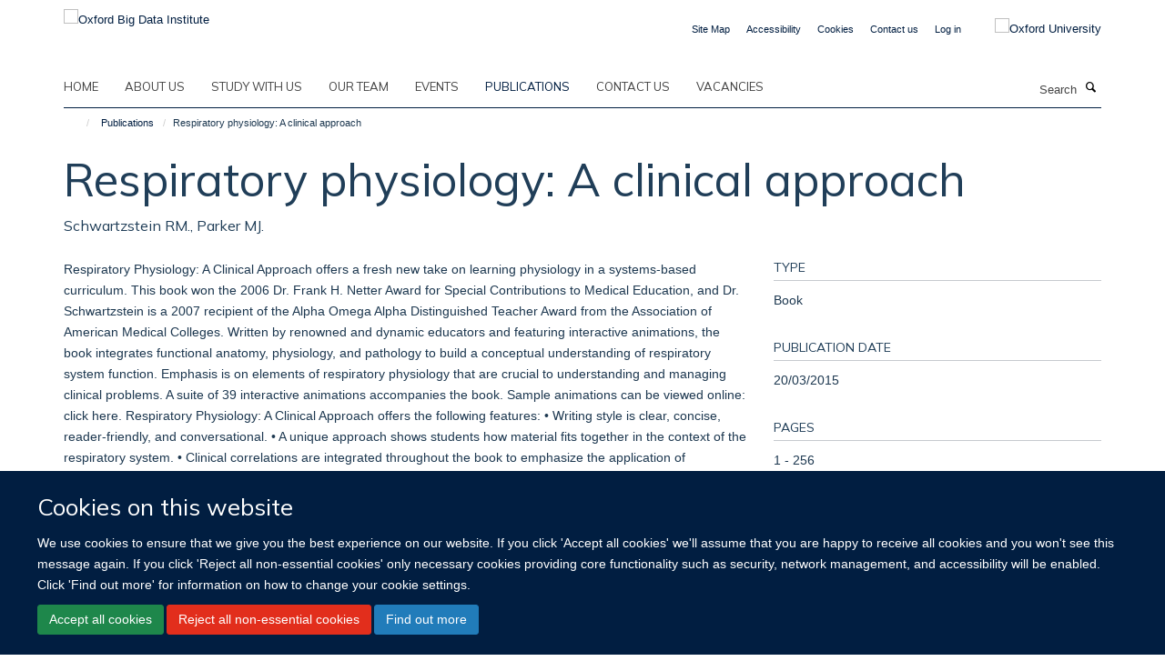

--- FILE ---
content_type: text/html;charset=utf-8
request_url: https://www.bdi.ox.ac.uk/publications/2009459
body_size: 8373
content:
<!doctype html>
<html xmlns="http://www.w3.org/1999/xhtml" lang="en" xml:lang="en">

    <head><base href="https://www.bdi.ox.ac.uk/publications/2009459/" />
        <meta charset="utf-8" />
        <meta name="viewport" content="width=device-width, initial-scale=1.0" />
        <meta name="apple-mobile-web-app-capable" content="yes" />
        <meta name="apple-mobile-web-app-title" content="Haiku" />
        
        <meta http-equiv="Content-Type" content="text/html; charset=utf-8" /><meta name="citation_title" content="Respiratory physiology: A clinical approach" /><meta name="citation_author" content="Schwartzstein RM." /><meta name="citation_author" content="Parker MJ." /><meta name="citation_publication_date" content="2015/03/20" /><meta name="citation_firstpage" content="1" /><meta name="citation_lastpage" content="256" /><meta content="Respiratory Physiology: A Clinical Approach offers a fresh new take on learning physiology in a systems-based curriculum. This book won the 2006 Dr. Frank H. Netter Award for Special Contributions to Medical Education, and Dr. Schwartzstein is a 2007 recipient of the Alpha Omega Alpha Distinguished Teacher Award from the Association of American Medical Colleges. Written by renowned and dynamic educators and featuring interactive animations, the book integrates functional anatomy, physiology, and pathology to build a conceptual understanding of respiratory system function. Emphasis is on elements of respiratory physiology that are crucial to understanding and managing clinical problems. A suite of 39 interactive animations accompanies the book. Sample animations can be viewed online: click here. Respiratory Physiology: A Clinical Approach offers the following features: • Writing style is clear, concise, reader-friendly, and conversational. • A unique approach shows students how material fits together in the context of the respiratory system. • Clinical correlations are integrated throughout the book to emphasize the application of knowledge to medical practice. • Interactive animations are provided via accompanying CD and free student access on the Web. The animations illustrate clinical concepts described in the book, so students can actually see the effects of physiologic changes. • Thought Questions are placed throughout each chapter to make learning more interactive, requiring students to test their ability to integrate the information presented. • &quot;Putting It Together&quot; sections use clinical scenarios to highlight key concepts covered in the chapter. These sections appear at the end of each chapter. • Special chapters unique to this type of monograph are featured, such as &quot;Form and Function,&quot; &quot;Respiratory Sensations,&quot; and &quot;Exercise Physiology: A Tale of Two Pumps.&quot;" name="description" /><meta name="og:title" content="Respiratory physiology: A clinical approach" /><meta name="og:description" content="Respiratory Physiology: A Clinical Approach offers a fresh new take on learning physiology in a systems-based curriculum. This book won the 2006 Dr. Frank H. Netter Award for Special Contributions to Medical Education, and Dr. Schwartzstein is a 2007 recipient of the Alpha Omega Alpha Distinguished Teacher Award from the Association of American Medical Colleges. Written by renowned and dynamic educators and featuring interactive animations, the book integrates functional anatomy, physiology, and pathology to build a conceptual understanding of respiratory system function. Emphasis is on elements of respiratory physiology that are crucial to understanding and managing clinical problems. A suite of 39 interactive animations accompanies the book. Sample animations can be viewed online: click here. Respiratory Physiology: A Clinical Approach offers the following features: • Writing style is clear, concise, reader-friendly, and conversational. • A unique approach shows students how material fits together in the context of the respiratory system. • Clinical correlations are integrated throughout the book to emphasize the application of knowledge to medical practice. • Interactive animations are provided via accompanying CD and free student access on the Web. The animations illustrate clinical concepts described in the book, so students can actually see the effects of physiologic changes. • Thought Questions are placed throughout each chapter to make learning more interactive, requiring students to test their ability to integrate the information presented. • &quot;Putting It Together&quot; sections use clinical scenarios to highlight key concepts covered in the chapter. These sections appear at the end of each chapter. • Special chapters unique to this type of monograph are featured, such as &quot;Form and Function,&quot; &quot;Respiratory Sensations,&quot; and &quot;Exercise Physiology: A Tale of Two Pumps.&quot;" /><meta name="og:url" content="https://www.bdi.ox.ac.uk/publications/2009459" /><meta name="twitter:card" content="summary" /><meta name="twitter:title" content="Respiratory physiology: A clinical approach" /><meta name="twitter:description" content="Respiratory Physiology: A Clinical Approach offers a fresh new take on learning physiology in a systems-based curriculum. This book won the 2006 Dr. Frank H. Netter Award for Special Contributions to Medical Education, and Dr. Schwartzstein is a 2007 recipient of the Alpha Omega Alpha Distinguished Teacher Award from the Association of American Medical Colleges. Written by renowned and dynamic educators and featuring interactive animations, the book integrates functional anatomy, physiology, and pathology to build a conceptual understanding of respiratory system function. Emphasis is on elements of respiratory physiology that are crucial to understanding and managing clinical problems. A suite of 39 interactive animations accompanies the book. Sample animations can be viewed online: click here. Respiratory Physiology: A Clinical Approach offers the following features: • Writing style is clear, concise, reader-friendly, and conversational. • A unique approach shows students how material fits together in the context of the respiratory system. • Clinical correlations are integrated throughout the book to emphasize the application of knowledge to medical practice. • Interactive animations are provided via accompanying CD and free student access on the Web. The animations illustrate clinical concepts described in the book, so students can actually see the effects of physiologic changes. • Thought Questions are placed throughout each chapter to make learning more interactive, requiring students to test their ability to integrate the information presented. • &quot;Putting It Together&quot; sections use clinical scenarios to highlight key concepts covered in the chapter. These sections appear at the end of each chapter. • Special chapters unique to this type of monograph are featured, such as &quot;Form and Function,&quot; &quot;Respiratory Sensations,&quot; and &quot;Exercise Physiology: A Tale of Two Pumps.&quot;" /><meta name="generator" content="Plone - http://plone.org" /><meta itemprop="url" content="https://www.bdi.ox.ac.uk/publications/2009459" /><title>Respiratory physiology: A clinical approach — Oxford Big Data Institute</title>
        
        
        
        
        
    <link rel="stylesheet" type="text/css" media="screen" href="https://www.bdi.ox.ac.uk/portal_css/Turnkey%20Theme/resourcecollective.cookielawcookielaw-cachekey-1423c548a4040679d4e35b856afdaa7e.css" /><link rel="stylesheet" type="text/css" href="https://www.bdi.ox.ac.uk/portal_css/Turnkey%20Theme/themebootstrapcssselect2-cachekey-546a9b9414ce8c905089bb1bc2e2fa8d.css" /><link rel="stylesheet" type="text/css" href="https://www.bdi.ox.ac.uk/portal_css/Turnkey%20Theme/themebootstrapcssmagnific.popup-cachekey-4c7e0e84a4425c142c0c6acc5508c98c.css" /><link rel="stylesheet" type="text/css" media="screen" href="https://www.bdi.ox.ac.uk/portal_css/Turnkey%20Theme/resourcecollective.covercsscover-cachekey-1cb34f61a848c12299962fd551fd8699.css" /><link rel="stylesheet" type="text/css" media="screen" href="https://www.bdi.ox.ac.uk/portal_css/Turnkey%20Theme/resourcehaiku.coveroverlays-cachekey-fdcf591eb10573f5277a9dad4db29480.css" /><link rel="stylesheet" type="text/css" href="https://www.bdi.ox.ac.uk/portal_css/Turnkey%20Theme/resourcehaiku.coverhaiku.chooser-cachekey-878999ae9bc7a47e778371da51960ce6.css" /><link rel="stylesheet" type="text/css" href="https://www.bdi.ox.ac.uk/portal_css/Turnkey%20Theme/resourcehaiku.widgets.imagehaiku.image.widget-cachekey-a19dfcc8a58d33169cf579603f32571f.css" /><link rel="stylesheet" type="text/css" media="screen" href="https://www.bdi.ox.ac.uk/++resource++haiku.core.vendor/prism.min.css" /><link rel="canonical" href="https://www.bdi.ox.ac.uk/publications/2009459" /><link rel="search" href="https://www.bdi.ox.ac.uk/@@search" title="Search this site" /><link rel="shortcut icon" type="image/x-icon" href="https://www.bdi.ox.ac.uk/favicon.ico?v=2ef74802-fe23-11f0-a73c-051ec24d17be" /><link rel="apple-touch-icon" href="https://www.bdi.ox.ac.uk/apple-touch-icon.png?v=2ef74803-fe23-11f0-a73c-051ec24d17be" /><script type="text/javascript" src="https://www.bdi.ox.ac.uk/portal_javascripts/Turnkey%20Theme/resourcecollective.cookielawcookielaw_disabler-cachekey-609d2a7aea87fc708e465067a58c1f79.js"></script><script type="text/javascript" src="https://www.bdi.ox.ac.uk/portal_javascripts/Turnkey%20Theme/themebootstrapjsvendorrespond-cachekey-c3c917ea789af0e784d103240d797741.js"></script><script type="text/javascript" src="https://www.bdi.ox.ac.uk/portal_javascripts/Turnkey%20Theme/resourceplone.app.jquery-cachekey-32e028ec412c0bc97b1cad0ed41cf973.js"></script><script type="text/javascript" src="https://www.bdi.ox.ac.uk/portal_javascripts/Turnkey%20Theme/++theme++bootstrap/js/vendor/bootstrap.js"></script><script type="text/javascript" src="https://www.bdi.ox.ac.uk/portal_javascripts/Turnkey%20Theme/themebootstrapjspluginsvendorjquery.trunk8-cachekey-e9f889656326295f4cf89b2ee6a94713.js"></script><script type="text/javascript" src="https://www.bdi.ox.ac.uk/portal_javascripts/Turnkey%20Theme/plone_javascript_variables-cachekey-98238e1f90ebe5a7165588788a7133f7.js"></script><script type="text/javascript" src="https://www.bdi.ox.ac.uk/portal_javascripts/Turnkey%20Theme/resourceplone.app.jquerytools-cachekey-68e6bf6b98be927e91d3b275183b6e7b.js"></script><script type="text/javascript" src="https://www.bdi.ox.ac.uk/portal_javascripts/Turnkey%20Theme/mark_special_links-cachekey-f1a208d23f8a0c26a69e6f5bbdd0df75.js"></script><script type="text/javascript" src="https://www.bdi.ox.ac.uk/portal_javascripts/Turnkey%20Theme/resourceplone.app.discussion.javascriptscomments-cachekey-650ea2642f4e6d72bf231f829de226ef.js"></script><script type="text/javascript" src="https://www.bdi.ox.ac.uk/portal_javascripts/Turnkey%20Theme/themebootstrapjspluginsvendorselect2-cachekey-e1ea8501917e3d814df016835dce9b2c.js"></script><script type="text/javascript" src="https://www.bdi.ox.ac.uk/portal_javascripts/Turnkey%20Theme/++theme++bootstrap/js/plugins/vendor/jquery.html5-placeholder-shim.js"></script><script type="text/javascript" src="https://www.bdi.ox.ac.uk/portal_javascripts/Turnkey%20Theme/++theme++bootstrap/js/vendor/hammer.js"></script><script type="text/javascript" src="https://www.bdi.ox.ac.uk/portal_javascripts/Turnkey%20Theme/themebootstrapjspluginshaikujquery.navigation-portlets-cachekey-8376f9582c78dd4cd98b75c8347d4027.js"></script><script type="text/javascript" src="https://www.bdi.ox.ac.uk/portal_javascripts/Turnkey%20Theme/themebootstrapjspluginsvendormasonry-cachekey-64b2eb82272e876816d78fcefee501a5.js"></script><script type="text/javascript" src="https://www.bdi.ox.ac.uk/portal_javascripts/Turnkey%20Theme/themebootstrapjspluginsvendorimagesloaded-cachekey-d99190b2103743ee24db328a49424a1b.js"></script><script type="text/javascript" src="https://www.bdi.ox.ac.uk/portal_javascripts/Turnkey%20Theme/++theme++bootstrap/js/plugins/vendor/jquery.lazysizes.js"></script><script type="text/javascript" src="https://www.bdi.ox.ac.uk/portal_javascripts/Turnkey%20Theme/++theme++bootstrap/js/plugins/vendor/jquery.magnific.popup.js"></script><script type="text/javascript" src="https://www.bdi.ox.ac.uk/portal_javascripts/Turnkey%20Theme/themebootstrapjspluginsvendorjquery.toc-cachekey-8913d4e182d22e16f60ab189747339ba.js"></script><script type="text/javascript" src="https://www.bdi.ox.ac.uk/portal_javascripts/Turnkey%20Theme/++theme++bootstrap/js/turnkey-various.js"></script><script type="text/javascript" src="https://www.bdi.ox.ac.uk/portal_javascripts/Turnkey%20Theme/resourcehaiku.profiles.jshaiku.profiles-cachekey-b7ca210a79233c0be5a21017bf0e54a5.js"></script><script type="text/javascript" src="https://www.bdi.ox.ac.uk/portal_javascripts/Turnkey%20Theme/resourcehaiku.widgets.imagehaiku.image.widget-cachekey-c3bebb7801d5f71115ce579b56a7ac9b.js"></script><script type="text/javascript" src="https://www.bdi.ox.ac.uk/portal_javascripts/Turnkey%20Theme/resourcecollective.cookielawcookielaw_banner-cachekey-32eab81073904a36676de0eef563a6c5.js"></script><script type="text/javascript">
        jQuery(function($){
            if (typeof($.datepicker) != "undefined"){
              $.datepicker.setDefaults(
                jQuery.extend($.datepicker.regional[''],
                {dateFormat: 'mm/dd/yy'}));
            }
        });
        </script><script async="" src="https://www.googletagmanager.com/gtag/js?id=UA-54744317-10"></script><script>
  window.dataLayer = window.dataLayer || [];
  function gtag(){dataLayer.push(arguments);}
  gtag('js', new Date());

  gtag('config', 'UA-54744317-10');
</script><script async="" src="https://www.googletagmanager.com/gtag/js?id=G-1NGP55CF2Q"></script><script>
window.dataLayer = window.dataLayer || [];
function gtag(){dataLayer.push(arguments);}
gtag('js', new Date());
gtag('config', 'G-1NGP55CF2Q');
</script>
    <link href="https://www.bdi.ox.ac.uk/++theme++sublime-ndph/screen.css" rel="stylesheet" />
  
    <link href="https://www.bdi.ox.ac.uk/++theme++sublime-ndph/style.css" rel="stylesheet" />
  <style type="text/css" class="extra-css" id="global-extra-css">/* Rounded corners for all specified columns */
.column.col-md-1.cs-e75ad871-54a4-4121-b02d-6ab49295b5a9,
.column.col-md-1.cs-87af9f3d-30fa-410b-8803-c46d7f34b732,
.column.col-md-1.cs-4f3778f3-0bc8-45e7-a2b0-f5f01265e880,
.column.col-md-1.cs-3cf7b1b5-f3ce-405b-b2a8-fa1f3db9e8ab,
.column.col-md-1.cs-e6113866-f96a-42b4-b731-cf66bc2da4fa,
.column.col-md-1.cs-0633dbf7-29c8-45a0-abed-9e34326531dd {
  border-radius: 40px;
  overflow: hidden;
  border: 1px solid #ddd;
  box-shadow: 0 2px 6px rgba(0,0,0,0.1);
  transition: all 0.3s ease; /* smooth animation */
}

/* Hover effect — lift and highlight */
.column.col-md-1.cs-e75ad871-54a4-4121-b02d-6ab49295b5a9:hover,
.column.col-md-1.cs-87af9f3d-30fa-410b-8803-c46d7f34b732:hover,
.column.col-md-1.cs-4f3778f3-0bc8-45e7-a2b0-f5f01265e880:hover,
.column.col-md-1.cs-3cf7b1b5-f3ce-405b-b2a8-fa1f3db9e8ab:hover,
.column.col-md-1.cs-e6113866-f96a-42b4-b731-cf66bc2da4fa:hover,
.column.col-md-1.cs-0633dbf7-29c8-45a0-abed-9e34326531dd:hover {
  transform: translateY(-6px);
  box-shadow: 0 6px 16px rgba(0,0,0,0.2);
  border-color: #0072ce; /* Oxford blue accent */
}</style></head>

    <body class="template-view portaltype-publication site-Plone section-publications subsection-2009459 userrole-anonymous no-toolbar mount-bdi" dir="ltr"><div id="cookienotification">

    <div class="container">
    
        <div class="row">
        
            <div class="col-md-12">
                <h2>
                    Cookies on this website
                </h2>
                
            </div>
        
            <div class="col-md-12">
                <p>
                    We use cookies to ensure that we give you the best experience on our website. If you click 'Accept all cookies' we'll assume that you are happy to receive all cookies and you won't see this message again. If you click 'Reject all non-essential cookies' only necessary cookies providing core functionality such as security, network management, and accessibility will be enabled. Click 'Find out more' for information on how to change your cookie settings.
                </p>
                
            </div>
    
            <div class="col-md-12">
                <a class="btn btn-success cookie-continue" href="https://www.bdi.ox.ac.uk/@@enable-cookies?&amp;came_from=https://www.bdi.ox.ac.uk/publications/2009459">Accept all cookies</a>
                <a class="btn btn-danger cookie-disable" href="https://www.bdi.ox.ac.uk/@@disable-cookies?came_from=https://www.bdi.ox.ac.uk/publications/2009459">Reject all non-essential cookies</a>
                <a class="btn btn-info cookie-more" href="https://www.bdi.ox.ac.uk/cookies">Find out more</a>
            </div> 
            
        </div>
    
    </div>
     
</div><div id="site-wrapper" class="container-fluid">

            <div class="modal fade" id="modal" tabindex="-1" role="dialog" aria-hidden="true"></div>

            

            

            <div id="site-header" class="container">

                <div id="site-status"></div>

                

                <header class="row">
                    <div class="col-xs-10 col-sm-6">
                        <a id="primary-logo" title="Oxford Big Data Institute" href="https://www.bdi.ox.ac.uk"><img src="https://www.bdi.ox.ac.uk/images/site-logos/primary-logo" alt="Oxford Big Data Institute" /></a>
                    </div>
                    <div class="col-sm-6 hidden-xs">
                        <div class="heading-spaced">
                            <div id="site__secondary-logo">
                                
        <a href="http://www.ox.ac.uk" title="Oxford University" target="_blank" rel="noopener"><img src="https://www.bdi.ox.ac.uk/images/site-logos/oxford-logo" alt="Oxford University" class="img-responsive logo-secondary" /></a>
    
                            </div>
                            <div id="site-actions">

        <ul class="list-unstyled list-inline text-right">
    
            
    
            
                
                    <li id="siteaction-sitemap">
                        <a href="https://www.bdi.ox.ac.uk/sitemap" title="" accesskey="3">Site Map</a>
                    </li>
                
            
            
                
                    <li id="siteaction-accessibility">
                        <a href="https://www.bdi.ox.ac.uk/accessibility" title="" accesskey="0">Accessibility</a>
                    </li>
                
            
            
                
                    <li id="siteaction-cookie-policy">
                        <a href="https://www.bdi.ox.ac.uk/cookies" title="" accesskey="">Cookies</a>
                    </li>
                
            
            
                
                    <li id="siteaction-contact-us">
                        <a href="https://www.bdi.ox.ac.uk/forms/contact-us" title="" accesskey="">Contact us</a>
                    </li>
                
            
            
                
                    <li id="siteaction-login">
                        <a href="https://www.bdi.ox.ac.uk/Shibboleth.sso/Login?target=https://www.bdi.ox.ac.uk/shibboleth_loggedin?came_from=https://www.bdi.ox.ac.uk/publications/2009459" title="" accesskey="">Log in</a>
                    </li>
                
            
    
        </ul>
    </div>
                        </div>
                    </div>
                    <div class="col-xs-2 visible-xs">
                        <a href="#mmenu" role="button" class="btn btn-default" aria-label="Toggle menu">
                            <i class="glyphicon glyphicon-menu"></i>
                        </a>
                    </div>
                </header>

                <nav role="navigation">
                    <div class="row">
                        <div class="col-sm-10">
                            <div id="site-bar" class="collapse navbar-collapse">

	    <ul class="nav navbar-nav">

            

	            <li class="dropdown" id="portaltab-index_html">
	                <a href="https://www.bdi.ox.ac.uk" title="" data-toggle="">Home</a>
                    
	            </li>

            
            

	            <li class="dropdown" id="portaltab-about">
	                <a href="https://www.bdi.ox.ac.uk/about" title="" data-toggle="">About us</a>
                    
	            </li>

            
            

	            <li class="dropdown" id="portaltab-study">
	                <a href="https://www.bdi.ox.ac.uk/study" title="" data-toggle="">Study with us</a>
                    
	            </li>

            
            

	            <li class="dropdown" id="portaltab-Team">
	                <a href="https://www.bdi.ox.ac.uk/Team" title="" data-toggle="">Our team</a>
                    
	            </li>

            
            

	            <li class="dropdown" id="portaltab-upcoming-events">
	                <a href="https://www.bdi.ox.ac.uk/upcoming-events" title="" data-toggle="">Events</a>
                    
	            </li>

            
            

	            <li class="dropdown active" id="portaltab-publications">
	                <a href="https://www.bdi.ox.ac.uk/publications" title="" data-toggle="">Publications</a>
                    
	            </li>

            
            

	            <li class="dropdown" id="portaltab-contact-us">
	                <a href="https://www.bdi.ox.ac.uk/contact-us" title="" data-toggle="">Contact Us</a>
                    
	            </li>

            
            

	            <li class="dropdown" id="portaltab-vacancies">
	                <a href="https://www.bdi.ox.ac.uk/vacancies" title="" data-toggle="">Vacancies</a>
                    
	            </li>

            

            

	    </ul>

    </div>
                        </div>
                        <div class="col-sm-2">
                            <form action="https://www.bdi.ox.ac.uk/@@search" id="site-search" class="form-inline" role="form">
                                <div class="input-group">
                                    <label class="sr-only" for="SearchableText">Search</label>
                                    <input type="text" class="form-control" name="SearchableText" id="SearchableText" placeholder="Search" />
                                    <span class="input-group-btn">
                                        <button class="btn" type="submit" aria-label="Search"><i class="glyphicon-search"></i></button>
                                    </span>
                                </div>
                            </form>
                        </div>
                    </div>
                </nav>

                <div class="container">
                    <div class="row">
                        <div class="col-md-12">
                            <ol class="breadcrumb" id="site-breadcrumbs"><li><a title="Home" href="https://www.bdi.ox.ac.uk"><span class="glyphicon glyphicon-home"></span></a></li><li><a href="https://www.bdi.ox.ac.uk/publications">Publications</a></li><li class="active">Respiratory physiology: A clinical approach</li></ol>
                        </div>
                    </div>
                </div>

            </div>

            <div id="content" class="container ">

                            

                            

            

        <div itemscope="" itemtype="http://schema.org/Thing">

            <meta itemprop="url" content="https://www.bdi.ox.ac.uk/publications/2009459" />

            
                <div id="above-page-header">
    

</div>
            

            
                
                
                    
                        <div class="page-header">
                            <div class="row">
                                    
                                <div class="col-xs-12 col-sm-12">
                                    
                                    
                                        <h1>
                                            <span itemprop="name">Respiratory physiology: A clinical approach</span>
                                            <small>
                                                
                                            </small>
                                        </h1>
                                    
                                    
                                    
                    <div id="below-page-title">
</div>
                    <h5 style="margin:10px 0">Schwartzstein RM., Parker MJ.</h5>
                
                                    
                                </div>
                                    
                                
                                            
                            </div>
                        </div>
                    
                    
                    
                    
                 
            

            
                <div id="below-page-header"></div>
            

            
                <div id="above-page-content"></div>
            

            
                <div class="row">
        
                    <div id="site-content" class="col-sm-8">

                        

                            
                                
                            

                            
                                
                            

                            
                                
                                    
                                
                            
            
                            <div class="row">
                                <div id="site-content-body" class="col-sm-12">
            
                                    
                
                    
                    
                    <div class="row">
                        <div class="col-sm-4">
                            
                        </div>
                        <div class="col-sm-12">
                           <p style="margin-top:0">Respiratory Physiology: A Clinical Approach offers a fresh new take on learning physiology in a systems-based curriculum. This book won the 2006 Dr. Frank H. Netter Award for Special Contributions to Medical Education, and Dr. Schwartzstein is a 2007 recipient of the Alpha Omega Alpha Distinguished Teacher Award from the Association of American Medical Colleges. Written by renowned and dynamic educators and featuring interactive animations, the book integrates functional anatomy, physiology, and pathology to build a conceptual understanding of respiratory system function. Emphasis is on elements of respiratory physiology that are crucial to understanding and managing clinical problems. A suite of 39 interactive animations accompanies the book. Sample animations can be viewed online: click here. Respiratory Physiology: A Clinical Approach offers the following features: • Writing style is clear, concise, reader-friendly, and conversational. • A unique approach shows students how material fits together in the context of the respiratory system. • Clinical correlations are integrated throughout the book to emphasize the application of knowledge to medical practice. • Interactive animations are provided via accompanying CD and free student access on the Web. The animations illustrate clinical concepts described in the book, so students can actually see the effects of physiologic changes. • Thought Questions are placed throughout each chapter to make learning more interactive, requiring students to test their ability to integrate the information presented. • "Putting It Together" sections use clinical scenarios to highlight key concepts covered in the chapter. These sections appear at the end of each chapter. • Special chapters unique to this type of monograph are featured, such as "Form and Function," "Respiratory Sensations," and "Exercise Physiology: A Tale of Two Pumps."</p>
                        </div>
                    </div>
                
                                    
                                </div>
            
                                
            
                            </div>
            
                            
                    

                    
                
                        
        
                    </div>
        
                    <div class="site-sidebar col-sm-4">
        
                        <div id="aside-page-content"></div>
              
                        

                    

                    
                        <h5 class="publication-lead">Type</h5>
                        <p>Book</p>
                    

                    

                    

                    

                    

                    
                        <h5 class="publication-lead">Publication Date</h5>
                        <p>20/03/2015</p>
                    

                    

                    
                        <h5 class="publication-lead">Pages</h5>
                        <p>
                            1
                            -
                            256
                        </p>
                    

                    

                    

                    

                
        
                    </div>
        
                </div>
            

            
                <div id="below-page-content"></div>
            
            
        </div>

    

        
                        </div>

            <footer id="site-footer" class="container" itemscope="" itemtype="http://schema.org/WPFooter">
        <hr />
        


    <div class="social-following item-actions brand-icons">
        
            
        
        <a href="http://www.linkedin.com/company/bigdatainstitute/" title="Follow us on Linkedin">
            <i class="glyphicon-linkedin" aria-label="Linkedin"></i>
        </a>
    
    
        
    </div>





    <div class="row" style="margin-bottom:20px">

        <div class="col-md-4">
            
        </div>

        <div class="col-md-8">
            
            
                <ul id="footer-nav" class="list-inline">
                    
                        <li>
                            <a href="http://www.ox.ac.uk/privacy-policy" target="_blank" rel="noopener">Privacy Policy</a>
                        </li>
                    
                </ul>
            
        </div>
    </div>





    <div id="site-actions-footer" class="visible-xs-block" style="margin:20px 0">

        <ul class="list-unstyled list-inline text-center">

            
                
                    <li id="siteaction-sitemap">
                        <a href="https://www.bdi.ox.ac.uk/sitemap" title="Site Map" accesskey="3">Site Map</a>
                    </li>
                
            
            
                
                    <li id="siteaction-accessibility">
                        <a href="https://www.bdi.ox.ac.uk/accessibility" title="Accessibility" accesskey="0">Accessibility</a>
                    </li>
                
            
            
                
                    <li id="siteaction-cookie-policy">
                        <a href="https://www.bdi.ox.ac.uk/cookies" title="Cookies" accesskey="">Cookies</a>
                    </li>
                
            
            
                
                    <li id="siteaction-contact-us">
                        <a href="https://www.bdi.ox.ac.uk/forms/contact-us" title="Contact us" accesskey="">Contact us</a>
                    </li>
                
            
            
                
                    <li id="siteaction-login">
                        <a href="https://www.bdi.ox.ac.uk/Shibboleth.sso/Login?target=https://www.bdi.ox.ac.uk/shibboleth_loggedin?came_from=https://www.bdi.ox.ac.uk/publications/2009459" title="Log in" accesskey="">Log in</a>
                    </li>
                
            

        </ul>
    </div>





    <div id="site-footer-logos" class="row" style="margin-bottom:20px">
        <div class="col-sm-12">
            <ul class="list-inline list-unstyled footer-logos">
                <li>
                    
                        <img src="https://www.bdi.ox.ac.uk/images/footer/as_cmyk_silver-award_300dpi.jpg/@@images/image/w760" alt="Logo for Athena SWAN silver" class="img-responsive" />
                    
                </li>
                <li>
                    
                        <img src="https://www.bdi.ox.ac.uk/images/footer/oph-logo.jpg/@@images/image/w760" alt="Logo for Oxford Population Health" class="img-responsive" />
                    
                </li>
                <li>
                    
                        <img src="https://www.bdi.ox.ac.uk/images/footer/ndm_logo_rgb.png/@@images/image/w760" alt="NDM logo" class="img-responsive" />
                    
                </li>
            </ul>
        </div>
    </div>





    <div id="powered-by-haiku" class="row">
        <div class="col-xs-12 text-center">
            <a href="http://fry-it.com/haiku" target="_blank" rel="noopener"><img src="https://www.bdi.ox.ac.uk/++theme++bootstrap/images/powered-by-haiku.jpg" alt="powered by Haiku" /></a>
        </div>
    </div>





    </footer>

        </div><div id="haiku-mmenu">

            <nav id="mmenu" data-counters="true" data-searchfield="true" data-title="Menu" data-search="true">
                <ul>
                    <li>


    <a href="https://www.bdi.ox.ac.uk/copy_of_home" class="state-published" title="">
        <span>Home</span>
    </a>

</li>
<li>


    <a href="https://www.bdi.ox.ac.uk/about" class="state-published" title="Appropriately initiate 24/365 core competencies after resource-leveling partnerships. Authoritatively initiate clicks-and-mortar metrics rather than parallel potentialities.">
        <span>About us</span>
    </a>

<ul>
<li>


    <a href="https://www.bdi.ox.ac.uk/about/overview" class="state-published" title="The Big Data Institute (BDI) is an interdisciplinary research institute that focuses on the analysis of large, complex, heterogeneous data sets for research into the causes and consequences, prevention and treatment of disease.&#13;&#10;&#13;&#10;Big Data methods are transforming the scale (breadth, depth and duration) and efficiency (data accumulation, storage, processing and dissemination) of large-scale clinical research. The work of the BDI requires people and projects that span traditional departmental boundaries and scientific disciplines, supported by technical resources to handle the vast quantities of data they generate.">
        <span>About Us</span>
    </a>

</li>
<li>


    <a href="https://www.bdi.ox.ac.uk/about/contact-us" class="state-published" title="">
        <span>Contact us</span>
    </a>

</li>
<li>


    <a href="https://www.bdi.ox.ac.uk/about/getting-here" class="state-published" title="">
        <span>Getting here</span>
    </a>

</li>
<li>


    <a href="https://www.bdi.ox.ac.uk/about/biomedical-research-computing" class="state-published" title="">
        <span>Biomedical Research Computing</span>
    </a>

<ul>
<li>


    <a href="https://www.medsci.ox.ac.uk/for-staff/resources/bmrc" class="state-published" title="">
        <span>Biomedical Research Computing</span>
    </a>

</li>

</ul>
</li>

</ul>
</li>
<li>


    <a href="https://www.bdi.ox.ac.uk/study" class="state-published" title="">
        <span>Study with us</span>
    </a>

<ul>
<li>


    <a href="https://www.bdi.ox.ac.uk/study/study-with-us" class="state-published" title="">
        <span>Study With Us</span>
    </a>

</li>
<li>


    <a href="https://www.bdi.ox.ac.uk/study/cdt" class="state-published" title="">
        <span>EPSRC Centre for Doctoral Training in Healthcare Data Science</span>
    </a>

<ul>
<li>


    <a href="https://www.bdi.ox.ac.uk/study/cdt/epsrc-centre-for-doctoral-training-in-health-data-science" class="state-published" title="">
        <span>EPSRC Centre for Doctoral Training in Healthcare Data Science</span>
    </a>

</li>
<li>


    <a href="https://www.bdi.ox.ac.uk/study/cdt/funding" class="state-published" title="">
        <span>Admissions</span>
    </a>

</li>
<li>


    <a href="https://www.bdi.ox.ac.uk/study/cdt/staff" class="state-published" title="">
        <span>Staff</span>
    </a>

</li>
<li>


    <a href="https://www.bdi.ox.ac.uk/study/cdt/study" class="state-published" title="">
        <span>Course Structure</span>
    </a>

</li>
<li>


    <a href="https://www.bdi.ox.ac.uk/study/cdt/research" class="state-published" title="">
        <span>Research</span>
    </a>

</li>
<li>


    <a href="https://www.bdi.ox.ac.uk/study/cdt/ethics" class="state-published" title="">
        <span>Ethics</span>
    </a>

</li>
<li>


    <a href="https://www.bdi.ox.ac.uk/study/cdt/contact" class="state-published" title="">
        <span>Contact</span>
    </a>

</li>
<li>


    <a href="https://www.bdi.ox.ac.uk/study/cdt/FAQs" class="state-published" title="">
        <span>Frequently Asked Questions</span>
    </a>

</li>

</ul>
</li>
<li>


    <a href="https://www.bdi.ox.ac.uk/study/health-data-science" class="state-published" title="">
        <span>Health Data Science 2018-23</span>
    </a>

<ul>
<li>


    <a href="https://www.bdi.ox.ac.uk/study/health-data-science/health-data-science" class="state-published" title="We ran six cohorts at the EPSRC Centre for Doctoral Training in Health Data Science between 2018 and 2023">
        <span>EPSRC Centre for Doctoral Training in Health Data Science 2018-23</span>
    </a>

</li>
<li>


    <a href="https://www.bdi.ox.ac.uk/study/health-data-science/health-science-staff" class="state-published" title="">
        <span>Staff</span>
    </a>

</li>
<li>


    <a href="https://www.bdi.ox.ac.uk/study/health-data-science/health-science-students" class="state-published" title="">
        <span>Students</span>
    </a>

</li>
<li>


    <a href="https://www.bdi.ox.ac.uk/study/health-data-science/health-science-student-experiences" class="state-published" title="">
        <span>Student Experiences</span>
    </a>

</li>
<li>


    <a href="https://www.bdi.ox.ac.uk/study/health-data-science/health-science-course-structure" class="state-published" title="">
        <span>Course Structure</span>
    </a>

</li>
<li>


    <a href="https://www.bdi.ox.ac.uk/study/health-data-science/health-science-research-ethics" class="state-published" title="">
        <span>Research</span>
    </a>

</li>
<li>


    <a href="https://www.bdi.ox.ac.uk/study/health-data-science/health-science-ethics" class="state-published" title="">
        <span>Ethics</span>
    </a>

</li>

</ul>
</li>
<li>


    <a href="https://www.bdi.ox.ac.uk/study/an-investigation-into-the-utility-of-smartphone-based-citizen-science-projects-for-understanding-brain-health-1" class="state-published" title="">
        <span>Funded DPhil project: An investigation into the utility of smartphone-based citizen science projects for understanding brain health</span>
    </a>

</li>
<li>


    <a href="https://www.bdi.ox.ac.uk/study/adverse-risks-of-obesity" class="state-published" title="">
        <span>Adverse risks of obesity</span>
    </a>

</li>
<li>


    <a href="https://www.bdi.ox.ac.uk/study/a-socio-ethical-investigation-of-stakeholders2019-views-of-the-use-of-photographs-in-biomedical-research" class="state-published" title="">
        <span>A socio-ethical investigation of stakeholders’ views of the use of photographs in biomedical research</span>
    </a>

</li>
<li>


    <a href="https://www.bdi.ox.ac.uk/study/modelling-adverse-event-processing-in-clinical-trials" class="state-published" title="">
        <span>Modelling adverse event processing in clinical trials</span>
    </a>

</li>
<li>


    <a href="https://www.bdi.ox.ac.uk/study/objectively-measuring-physical-activity-and-its-health-consequences" class="state-published" title="">
        <span>Objectively measuring physical activity and its health consequences</span>
    </a>

</li>
<li>


    <a href="https://www.bdi.ox.ac.uk/study/using-metabolomics-to-identify-causal-biomarkers-in-the-development-of-diabetes" class="state-published" title="">
        <span>Using metabolomics to identify causal biomarkers in the development of diabetes</span>
    </a>

</li>
<li>


    <a href="https://www.bdi.ox.ac.uk/study/phd-vacancy-harwell-bdi" class="state-published" title="">
        <span>PhD Vacancy - Harwell/BDI</span>
    </a>

</li>

</ul>
</li>
<li>


    <a href="https://www.bdi.ox.ac.uk/Team" class="state-published" title="">
        <span>Our team</span>
    </a>

</li>
<li>


    <a href="https://www.bdi.ox.ac.uk/upcoming-events" class="state-published" title="">
        <span>Events</span>
    </a>

</li>
<li>


    <a href="https://www.bdi.ox.ac.uk/publications" class="state-published" title="">
        <span>Publications</span>
    </a>

</li>
<li>


    <a href="https://www.bdi.ox.ac.uk/contact-us" class="state-published" title="">
        <span>Contact Us</span>
    </a>

<ul>
<li>


    <a href="https://www.bdi.ox.ac.uk/about/contact-us" class="state-published" title="">
        <span>Contact us</span>
    </a>

</li>

</ul>
</li>
<li>


    <a href="https://www.bdi.ox.ac.uk/vacancies" class="state-published" title="">
        <span>Vacancies</span>
    </a>

</li>

                </ul>
            </nav>

            <script type="text/javascript">
                $(document).ready(function() {
                    var menu = $("#mmenu");
                    menu.mmenu({
                        navbar: {title: menu.data("title")},
                        counters: menu.data("counters"),
                        searchfield: menu.data("search") ? {"resultsPanel": true} : {},
                        navbars: menu.data("search") ? {"content": ["searchfield"]} : {}
                    });
                    // fix for bootstrap modals
                    // http://stackoverflow.com/questions/35038146/bootstrap-modal-and-mmenu-menu-clashing
                    $(".mm-slideout").css("z-index", "auto");
                });
            </script>

         </div>
    
      <script type="text/javascript" src="https://www.bdi.ox.ac.uk/++resource++haiku.core.vendor/prism.min.js"></script>
    
  

    <script type="text/javascript">
        function deleteAllCookies() {
            var cookies = document.cookie.split("; ");
            for (var c = 0; c < cookies.length; c++) {
                if (!HAIKU_ALLOWED_COOKIES.some(v => cookies[c].includes(v))) {
                    var d = window.location.hostname.split(".");
                    while (d.length > 0) {    
                        var cookieBase1 = encodeURIComponent(cookies[c].split(";")[0].split("=")[0]) + '=; expires=Thu, 01-Jan-1970 00:00:01 GMT; domain=' + d.join('.') + '; path=';
                        var cookieBase2 = encodeURIComponent(cookies[c].split(";")[0].split("=")[0]) + '=; expires=Thu, 01-Jan-1970 00:00:01 GMT; domain=.' + d.join('.') + '; path=';
                        var p = location.pathname.split('/');
                        document.cookie = cookieBase1 + '/';
                        document.cookie = cookieBase2 + '/';
                        while (p.length > 0) {
                            document.cookie = cookieBase1 + p.join('/');
                            document.cookie = cookieBase2 + p.join('/');
                            p.pop();
                        };
                        d.shift();
                    }
                }
            }
        };
        if (!(document.cookie.includes('haiku_cookies_enabled'))) {
            deleteAllCookies();
        }
    </script>
    
</body>

</html>